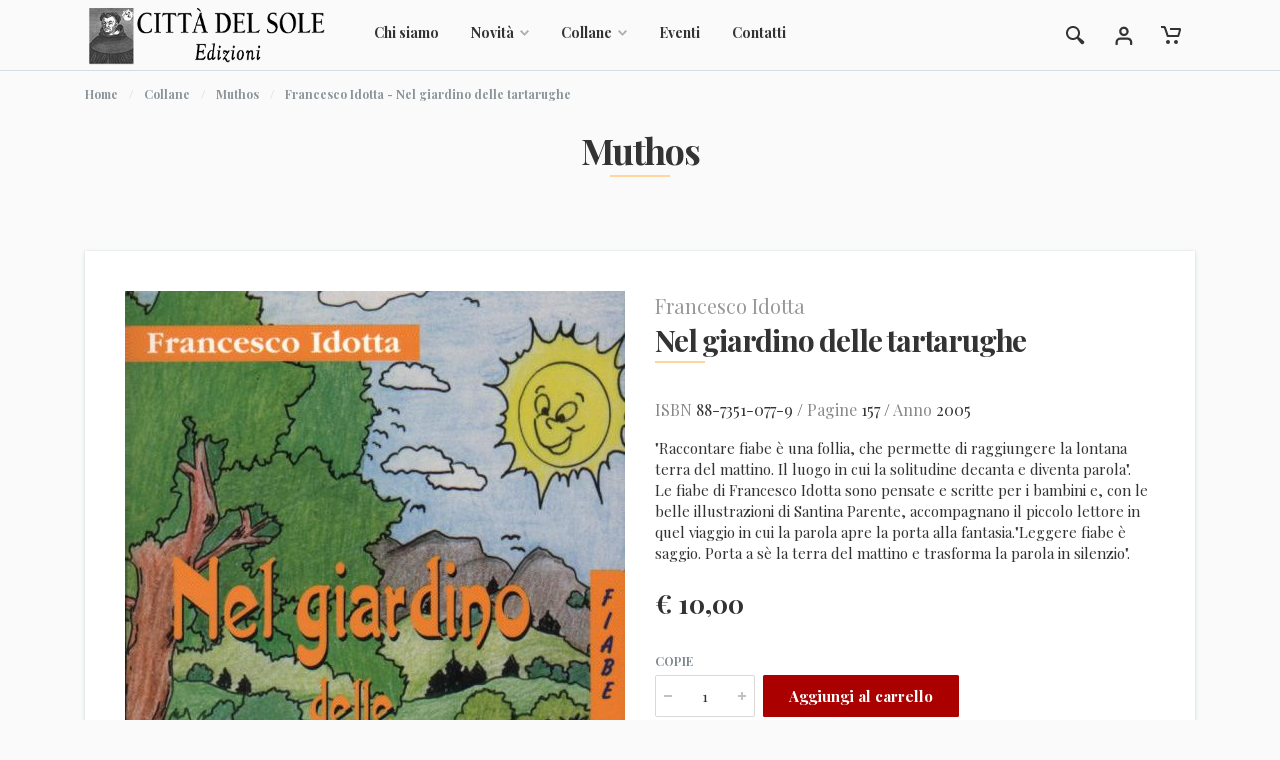

--- FILE ---
content_type: text/html; charset=UTF-8
request_url: https://cdse.it/libro/nel-giardino-delle-tartarughe/105
body_size: 12996
content:
<!DOCTYPE html>
<html lang="it" dir="ltr">

<head>
	<meta charset="UTF-8">
<meta name="viewport" content="width=device-width,initial-scale=1">
<title>Città Del Sole Edizioni - Francesco Idotta - Nel giardino delle tartarughe</title>
<base href="https://cdse.it/">
<link rel="icon" type="image/png" href="images/favicon.png">
<!-- fonts -->
<link rel="preconnect" href="https://fonts.googleapis.com">
<link rel="preconnect" href="https://fonts.gstatic.com" crossorigin>
<link href="https://fonts.googleapis.com/css2?family=Playfair+Display:ital,wght@0,400;0,700;1,400&display=swap" rel="stylesheet">
<!-- css -->
<link rel="stylesheet" href="vendor/bootstrap/css/bootstrap.min.css">
<link rel="stylesheet" href="vendor/owl-carousel/assets/owl.carousel.min.css">
<link rel="stylesheet" href="vendor/photoswipe/photoswipe.css">
<link rel="stylesheet" href="vendor/photoswipe/default-skin/default-skin.css">
<link rel="stylesheet" href="css/style.css">
<link rel="stylesheet" href="css/sito.css?r=0.34463200 1768654502">
<!-- fontawesome -->
<link rel="stylesheet" href="vendor/fontawesome/css/all.min.css">

<!-- icone -->
<link rel="apple-touch-icon-precomposed" sizes="57x57" href="images/icone/apple-touch-icon-57x57.png" />
<link rel="apple-touch-icon-precomposed" sizes="114x114" href="images/icone/apple-touch-icon-114x114.png" />
<link rel="apple-touch-icon-precomposed" sizes="72x72" href="images/icone/apple-touch-icon-72x72.png" />
<link rel="apple-touch-icon-precomposed" sizes="144x144" href="images/icone/apple-touch-icon-144x144.png" />
<link rel="apple-touch-icon-precomposed" sizes="60x60" href="images/icone/apple-touch-icon-60x60.png" />
<link rel="apple-touch-icon-precomposed" sizes="120x120" href="images/icone/apple-touch-icon-120x120.png" />
<link rel="apple-touch-icon-precomposed" sizes="76x76" href="images/icone/apple-touch-icon-76x76.png" />
<link rel="apple-touch-icon-precomposed" sizes="152x152" href="images/icone/apple-touch-icon-152x152.png" />
<link rel="icon" type="image/png" href="images/icone/favicon-196x196.png" sizes="196x196" />
<link rel="icon" type="image/png" href="images/icone/favicon-96x96.png" sizes="96x96" />
<link rel="icon" type="image/png" href="images/icone/favicon-32x32.png" sizes="32x32" />
<link rel="icon" type="image/png" href="images/icone/favicon-16x16.png" sizes="16x16" />
<link rel="icon" type="image/png" href="images/icone/favicon-128.png" sizes="128x128" />
<meta name="application-name" content="Città del Sole edizioni"/>
<meta name="msapplication-TileColor" content="#FFFFFF" />
<meta name="msapplication-TileImage" content="images/icone/mstile-144x144.png" />
<meta name="msapplication-square70x70logo" content="images/icone/mstile-70x70.png" />
<meta name="msapplication-square150x150logo" content="images/icone/mstile-150x150.png" />
<meta name="msapplication-wide310x150logo" content="images/icone/mstile-310x150.png" />
<meta name="msapplication-square310x310logo" content="images/icone/mstile-310x310.png" />

<meta name="description" content="Città del Sole edizioni: scopri i libri, gli autori, il catalogo, le novità, gli approfondimenti, i romanzi, i saggi, gli eventi della casa editrice"/>

<meta property="og:title" content="Città del Sole edizioni - Francesco Idotta - Nel giardino delle tartarughe" />
<meta property="og:site_name" content="Città del Sole edizioni"/>
<meta property="og:url" content="https://www.cdse.it/libro/nel-giardino-delle-tartarughe/105" />
<meta property="og:description" content=""Raccontare fiabe è una follia, che permette di raggiungere la lontana terra del mattino. Il luogo in cui la solitudine decanta e diventa parola".&hellip;" />
<meta property="og:image" content="https://cdse.it/immagini/copertine/big/nel_giardino_delle_tartarugheidotta.jpg" />
<meta property="og:locale" content="it_IT" />	<meta property="og:type" content="book">
	<meta property="book:author" content="Francesco Idotta">
	<meta property="book:isbn" content="88-7351-077-9">
	<meta property="book:release_date" content="2005-00-01">
	</head>

<body>
	<div class="mobilemenu">
	<div class="mobilemenu__backdrop"></div>
	<div class="mobilemenu__container">
		<div class="mobilemenu__header">
			<div class="mobilemenu__title">
				Menu
			</div><button class="mobilemenu__close" type="button"><svg height="10px" width="10px">
			<use xlink:href="images/sprite.svg#cross-10"></use></svg></button>
		</div>
		<div class="mobilemenu__body">
			<ul class="mobilemenu__links mobilemenu__links--level--1" data-collapse="" data-collapse-open-class="mobilemenu__item--open">
				
				<li class="mobilemenu__item" data-collapse-item="">
					<a class="mobilemenu__link" href="index.php">Home</a>
				</li>
				
				<li class="mobilemenu__item mobilemenu__item--has-children" data-collapse-item="">
					<a class="mobilemenu__link" href="#">Collane</a> <button class="mobilemenu__arrow mobilemenu__expander" data-collapse-trigger="" type="button"><svg height="9px" width="6px">
					<use xlink:href="images/sprite.svg#arrow-left-6x9"></use></svg></button>
					<div class="mobilemenu__sub-links" data-collapse-content="">
						<ul class="mobilemenu__links mobilemenu__links--level--2">
														<li class="mobilemenu__item" data-collapse-item="">
								<a class="mobilemenu__link" href="libri.php?collana=57">Antropologia e violenza</a>
							</li>
														<li class="mobilemenu__item" data-collapse-item="">
								<a class="mobilemenu__link" href="libri.php?collana=74">Calabria letteraria</a>
							</li>
														<li class="mobilemenu__item" data-collapse-item="">
								<a class="mobilemenu__link" href="libri.php?collana=45">Cantieri poetici</a>
							</li>
														<li class="mobilemenu__item" data-collapse-item="">
								<a class="mobilemenu__link" href="libri.php?collana=9">I Tempi della Storia</a>
							</li>
														<li class="mobilemenu__item" data-collapse-item="">
								<a class="mobilemenu__link" href="libri.php?collana=17">La Bottega dell'Inutile</a>
							</li>
														<li class="mobilemenu__item" data-collapse-item="">
								<a class="mobilemenu__link" href="libri.php?collana=16">La vita narrata</a>
							</li>
														<li class="mobilemenu__item" data-collapse-item="">
								<a class="mobilemenu__link" href="libri.php?collana=38">Lo specchio scuro / Cinema controluce</a>
							</li>
														<li class="mobilemenu__item" data-collapse-item="">
								<a class="mobilemenu__link" href="libri.php?collana=18">Quaderni di Storia</a>
							</li>
														<li class="mobilemenu__item" data-collapse-item="">
								<a class="mobilemenu__link" href="libri.php?collana=65">Rivista Storica Calabrese</a>
							</li>
														<li class="mobilemenu__item" data-collapse-item="">
								<a class="mobilemenu__link" href="libri.php?collana=43">Tracce</a>
							</li>
													</ul>
					</div>
				</li>
				
				<li class="mobilemenu__item" data-collapse-item="">
					<a class="mobilemenu__link" href="chisiamo.php">Chi siamo</a>
				</li>
				
				<li class="mobilemenu__item" data-collapse-item="">
					<a class="mobilemenu__link" href="news.php">News / eventi</a>
				</li>
				
				<li class="mobilemenu__item" data-collapse-item="">
					<a class="mobilemenu__link" href="faq.php">Aiuto</a>
				</li>
				
				<li class="mobilemenu__item" data-collapse-item="">
					<a class="mobilemenu__link" href="contatti.php">Contatti</a>
				</li>
				
				<hr>
				
				<li class="mobilemenu__item mobilemenu__item--has-children" data-collapse-item="">
					<a class="mobilemenu__link" href="#">
						<svg class="indicator__icon" width="20px" height="20px" style="display: inline; height:16px; position:relative; top:-4px"><use xlink:href="images/sprite.svg#user-20"></use></svg>
						Il tuo account					</a> 
					<button class="mobilemenu__arrow mobilemenu__expander" data-collapse-trigger="" type="button">
						<svg height="9px" width="6px"><use xlink:href="images/sprite.svg#arrow-left-6x9"></use></svg>
					</button>
					<div class="mobilemenu__sub-links" data-collapse-content="">
						<ul class="mobilemenu__links mobilemenu__links--level--2">
										                	<li class="mobilemenu__item"><a class="mobilemenu__link" href="login">Accedi</a></li>
			                	<li class="mobilemenu__item"><a class="mobilemenu__link" href="account">Registrati</a></li>
			            							</ul>
					</div>
				</li>
				
								
			</ul>
		</div>
	</div>
</div><!-- mobilemenu / end -->	<!-- site -->
	<div class="site">
		
		<div class="site__container">
			
			<!-- site__header -->
<header class="site__header">
    <div class="header">
        <div class="header__body">
	        
            <div class="search">
                <form class="search__form" id="form-cerca" action="libri.php" method="get">
	                <input class="search__input" type="search" name="keyword" placeholder="Cerca per titolo o per autore..."> 
	                <button class="search__button" type="submit"><svg width="20px" height="20px"><use xlink:href="images/sprite.svg#search-20"></use></svg></button>
                    <button class="search__button search-trigger" type="button"><svg width="20px" height="20px"><use xlink:href="images/sprite.svg#cross-20"></use></svg></button>
                </form>
            </div>
            
            <button class="header__mobilemenu" type="button"><svg width="22px" height="16px"><use xlink:href="images/sprite.svg#menu"></use></svg></button>
            
            <a href="index.php" class="header__logo"><img src="images/logo.png" alt="Città del Sole edizioni"></a>
            
            <nav class="header__nav main-nav">
    <ul class="main-nav__list">
        
        <li class="main-nav__item"><a class="main-nav__link" href="chisiamo">Chi siamo</a></li>
        
        <li class="main-nav__item"><a class="main-nav__link" href="">Novità <svg class="main-nav__link-arrow" width="9px" height="6px"><use xlink:href="images/sprite.svg#arrow-down-9x6"></use></svg></a>
            <div class="main-nav__sub-megamenu">
                <!-- megamenu -->
                <div class="megamenu">
                    <div class="row">
                        
                                                <div class="col-2">
                            <ul class="megamenu__links megamenu__links--root">
                                <li>
                                	<a href="libri/?collana=9">I Tempi della Storia</a>
                                    <ul class="megamenu__links megamenu__links--sub">
	                                                                            <li><a href="libro/anno-cento-e-f/1382">Anno Cento E.F.?</a></li>
                                                                                <li><a href="libro/intervista-a-tommaso-campanella/1297">Intervista a Tommaso Campanella</a></li>
                                                                                <li><a href="libro/la-guerra-dei-6-giorni-non-termino-con-mio-padre/1281">La Guerra dei 6 Giorni non terminò con mio padre</a></li>
                                                                                <li><a href="libro/cinquanta-lettere-a-mario-la-cava/1177">Cinquanta lettere a Mario La Cava</a></li>
                                                                            </ul>
                                </li>
                                                                <li>
                                	<a href="libri/?collana=16">La vita narrata</a>
                                    <ul class="megamenu__links megamenu__links--sub">
	                                                                            <li><a href="libro/la-bambina-che-danzava-con-il-vento/1573">La bambina che danzava con il vento</a></li>
                                                                                <li><a href="libro/lucida-passione/1572">Lucida passione</a></li>
                                                                                <li><a href="libro/il-domatore-delle-onde/1571">Il domatore delle onde</a></li>
                                                                                <li><a href="libro/sole-mare-e-alala/1566">Sole, mare e... Alalà</a></li>
                                                                            </ul>
                                </li>
                            </ul>
                        </div>
                                                <div class="col-2">
                            <ul class="megamenu__links megamenu__links--root">
                                <li>
                                	<a href="libri/?collana=17">La Bottega dell'Inutile</a>
                                    <ul class="megamenu__links megamenu__links--sub">
	                                                                            <li><a href="libro/sono-morto-ma-non-lo-sapevo/1516">Sono morto ma non lo sapevo</a></li>
                                                                                <li><a href="libro/ottomani-sullo-stretto/1425">Ottomani sullo Stretto</a></li>
                                                                                <li><a href="libro/lo-spirito-e-un-osso/1381">Lo spirito è un osso</a></li>
                                                                                <li><a href="libro/la-citta-straniera/1365">La città straniera</a></li>
                                                                            </ul>
                                </li>
                                                                <li>
                                	<a href="libri/?collana=18">Quaderni di Storia</a>
                                    <ul class="megamenu__links megamenu__links--sub">
	                                                                            <li><a href="libro/garibaldi-e-garibaldini/1549">Garibaldi e Garibaldini</a></li>
                                                                                <li><a href="libro/la-repubblica-rossa-di-caulonia/1544">La Repubblica Rossa di Caulonia</a></li>
                                                                                <li><a href="libro/i-cinque-martiri-di-gerace/1512">I cinque Martiri di Gerace</a></li>
                                                                                <li><a href="libro/la-schiena-dritta/1400">La schiena dritta</a></li>
                                                                            </ul>
                                </li>
                            </ul>
                        </div>
                                                <div class="col-2">
                            <ul class="megamenu__links megamenu__links--root">
                                <li>
                                	<a href="libri/?collana=38">Lo specchio scuro / Cinema controluce</a>
                                    <ul class="megamenu__links megamenu__links--sub">
	                                                                            <li><a href="libro/la-narrazione-per-immagini-in-rete/1371">La narrazione per immagini in rete</a></li>
                                                                                <li><a href="libro/il-mattone-sudato/1366">Il mattone sudato</a></li>
                                                                                <li><a href="libro/terre-promosse/1228">Terre promosse</a></li>
                                                                                <li><a href="libro/buffy-non-deve-morire/1222">Buffy non deve morire</a></li>
                                                                            </ul>
                                </li>
                                                                <li>
                                	<a href="libri/?collana=43">Tracce</a>
                                    <ul class="megamenu__links megamenu__links--sub">
	                                                                            <li><a href="libro/la-repubblica-e-i-suoi-pilastri-politica-societa-e-potere-nell-era-digitale/1561">La Repubblica e i suoi pilastri: politica, società e potere nell'era digitale</a></li>
                                                                                <li><a href="libro/roberto-lucifero-d-aprigliano/1559">Roberto Lucifero d'Aprigliano</a></li>
                                                                                <li><a href="libro/dell-irragionevole-ragione/1558">Dell'irragionevole ragione</a></li>
                                                                                <li><a href="libro/occidente/1555">Occidente</a></li>
                                                                            </ul>
                                </li>
                            </ul>
                        </div>
                                                <div class="col-2">
                            <ul class="megamenu__links megamenu__links--root">
                                <li>
                                	<a href="libri/?collana=45">Cantieri poetici</a>
                                    <ul class="megamenu__links megamenu__links--sub">
	                                                                            <li><a href="libro/canzuni-vecchi-canzuni-novi-canzuni-spirduti/1565">Canzuni vecchi Canzuni novi Canzuni spirduti</a></li>
                                                                                <li><a href="libro/spazio-e-memoria/1564">Spazio e memoria</a></li>
                                                                                <li><a href="libro/il-viaggio-dell-eroe/1562">Il viaggio dell'Eroe</a></li>
                                                                                <li><a href="libro/di-gran-cuore/1552">Di gran cuore</a></li>
                                                                            </ul>
                                </li>
                                                                <li>
                                	<a href="libri/?collana=57">Antropologia e violenza</a>
                                    <ul class="megamenu__links megamenu__links--sub">
	                                                                            <li><a href="libro/potere-verita-violenza/1023">Potere Verità Violenza</a></li>
                                                                                <li><a href="libro/potere-verita-violenza/800">Potere Verità Violenza</a></li>
                                                                                <li><a href="libro/i-ragazzi-di-von-gloeden/652">I ragazzi di von Gloeden</a></li>
                                                                                <li><a href="libro/quale-sud-itinerari-possibili/583">Quale Sud? Itinerari possibili</a></li>
                                                                            </ul>
                                </li>
                            </ul>
                        </div>
                                                
                        
                        <div class="col-4">
	                        <div class="row">
		                        		                        <div class="col-6"><a href="libro/fiabe-da-matti/1577"><img src="immagini/copertine/big/fiabe_da_mattiidotta.jpg" style="width:100%" alt="Fiabe da matti"></a></div>
		                        		                        <div class="col-6"><a href="libro/casa-valpatri/1576"><img src="immagini/copertine/big/casa_valpatricrucitti.jpg" style="width:100%" alt="Casa Valpatri"></a></div>
		                        		                        <div class="col-6"><a href="libro/seppellitemi-qui/1575"><img src="immagini/copertine/big/seppellitemi_quileonetti.jpg" style="width:100%" alt="Seppellitemi qui!"></a></div>
		                        		                        <div class="col-6"><a href="libro/qui-radio-talpa/1574"><img src="immagini/copertine/big/qui_radio_talpacirillo.jpg" style="width:100%" alt="Qui Radio Talpa"></a></div>
		                        	                        </div>
	                    </div>
	                    
                    </div>
                </div>
                <!-- megamenu / end -->
            </div>
        </li>
        
        <li class="main-nav__item main-nav__item--with--menu">
        	<a class="main-nav__link" href="#">Collane <svg class="main-nav__link-arrow" width="9px" height="6px"><use xlink:href="images/sprite.svg#arrow-down-9x6"></use></svg></a>
            <div class="main-nav__sub-menu">
                <ul class="menu">
	                                    <li class="menu__item"><a class="menu__link" href="libri/?collana=57">Antropologia e violenza</a></li>
                                        <li class="menu__item"><a class="menu__link" href="libri/?collana=74">Calabria letteraria</a></li>
                                        <li class="menu__item"><a class="menu__link" href="libri/?collana=45">Cantieri poetici</a></li>
                                        <li class="menu__item"><a class="menu__link" href="libri/?collana=9">I Tempi della Storia</a></li>
                                        <li class="menu__item"><a class="menu__link" href="libri/?collana=17">La Bottega dell'Inutile</a></li>
                                        <li class="menu__item"><a class="menu__link" href="libri/?collana=16">La vita narrata</a></li>
                                        <li class="menu__item"><a class="menu__link" href="libri/?collana=38">Lo specchio scuro / Cinema controluce</a></li>
                                        <li class="menu__item"><a class="menu__link" href="libri/?collana=18">Quaderni di Storia</a></li>
                                        <li class="menu__item"><a class="menu__link" href="libri/?collana=65">Rivista Storica Calabrese</a></li>
                                        <li class="menu__item"><a class="menu__link" href="libri/?collana=43">Tracce</a></li>
                                    </ul>
            </div>
        </li>
        
        <li class="main-nav__item"><a class="main-nav__link" href="news">Eventi</a></li>
               
		        
        <li class="main-nav__item"><a class="main-nav__link" href="contatti">Contatti</a></li>
    
    </ul>
</nav>            
            <div class="header__spring"></div>
            
            <div class="header__indicator">
	            <button type="button" class="header__indicator-button indicator search-trigger">
	            	<span class="indicator__area">
	            		<svg class="indicator__icon" width="20px" height="20px"><use xlink:href="images/sprite.svg#search-20"></use></svg>
	            	</span>
	            </button>
	        </div>
	        
	        <div class="header__indicator d-none d-sm-block" data-dropdown-trigger="click">
    
			    <a href="#" class="header__indicator-button indicator">
			        <span class="indicator__area">
			        	<svg class="indicator__icon" width="20px" height="20px"><use xlink:href="images/sprite.svg#user-20"></use></svg>
					</span>
				</a>
				
			    <div class="header__indicator-dropdown">
				    <ul class="menu menu--layout--topbar">
						                    	<li class="menu__item"><a class="menu__link" href="login">Accedi</a></li>
                    	<li class="menu__item"><a class="menu__link" href="account">Registrati</a></li>
                    						</ul>
			    </div>
	        </div>
	         
			<div class="header__indicator" data-dropdown-trigger="click" id="minicarrello">
    
    <a href="carrello" class="header__indicator-button indicator">
        <span class="indicator__area">
                	
        <svg class="indicator__icon" width="20px" height="20px"><use xlink:href="images/sprite.svg#cart-20"></use></svg>
		</span>
	</a>

    <div class="header__indicator-dropdown">
        <div class="dropcart">
	        
	        	        	<p class="p-5 text-center">Il tuo carrello è vuoto.</p>
	        			
        </div>
	</div>
</div>	        
		</div>
	</div>
</header>
<!-- site__header / end -->			
			<!-- site__body -->
			<div class="site__body">
				
				<!-- page -->
				<div class="page">
  
					<!-- page__header -->
					<div class="page__header">
						<div class="container">
							<div class="row">
								<div class="col">
						   
									<ol class="page__header-breadcrumbs breadcrumb">
										<li class="breadcrumb-item"><a href="home">Home</a></li>
										<li class="breadcrumb-item"><a href="#">Collane</a></li>
										<li class="breadcrumb-item"><a href="libri/?collana=23">Muthos</a></li>
										<li class="breadcrumb-item active" aria-current="page">Francesco Idotta - Nel giardino delle tartarughe</li>
									</ol>
									
									<h1 class="page__header-title decor-header decor-header--align--center">Muthos</h1>
							
								</div>
							</div>
						</div>
					</div>
					<!-- page__header / end -->
					
					<!-- page__body -->
					<div class="page__body">
						<!-- block -->
						<div class="block">
							<div class="product container">
								<div class="card product__info">
									<div class="product__gallery">
										<div class="product-gallery">
											<div class="product-gallery__featured">
												<div class="owl-carousel" id="product-image">
													<a href="immagini/copertine/big/nel_giardino_delle_tartarugheidotta.jpg" target="_blank">
														<img src="immagini/copertine/big/nel_giardino_delle_tartarugheidotta.jpg" alt="Nel giardino delle tartarughe">
													</a>
												</div>
											</div>
											<div class="product-gallery__carousel">
												<div class="owl-carousel" id="product-carousel">
													<a href="" class="product-gallery__carousel-item">
														<img src="immagini/copertine/small/nel_giardino_delle_tartarugheidotta.jpg" alt="Nel giardino delle tartarughe">
													</a>
												</div>
											</div>
										</div>
									</div>
									<div class="product__details">
										<div class="product__categories-sku">
											<div class="product__categories">
																										<a href="libri/?autore=9" style="font-size:20px">Francesco Idotta</a>
																																							</div>
										</div>
										<div class="product__name">
											<h2 class="decor-header">Nel giardino delle tartarughe</h2>
										</div>
										
										<p class="dati-libro"><span>ISBN</span> 88-7351-077-9 / <span>Pagine</span> 157 / <span>Anno</span> 2005</p>
										
										<div class="product__description">"Raccontare fiabe è una follia, che permette di raggiungere la lontana terra del mattino. Il luogo in cui la solitudine decanta e diventa parola".<br />
Le fiabe di Francesco Idotta sono pensate e scritte per i bambini e, con le belle illustrazioni di Santina Parente, accompagnano il piccolo lettore in quel viaggio in cui la parola apre la porta alla fantasia."Leggere fiabe è saggio. Porta a sè la terra del mattino e trasforma la parola in silenzio".</div>

										
										<div class="product__price">
											<span class="product__price">€ 10,00</span>
										</div>
										
										<form class="product__options" id="form-libro">

											<div class="form-group">
												
																									<label class="product__option-label">Copie</label>
													<div class="product__actions">
													
														<div class="product__actions-item">
															<div class="form-control-number product__quantity">
																<input class="form-control form-control-lg form-control-number__input" type="number" min="1" value="1" name="quantita">
																<div class="form-control-number__add"></div>
																<div class="form-control-number__sub"></div>
															</div>
														</div>
														
														<div class="product__actions-item">
															<button class="btn btn-primary btn-lg">Aggiungi al carrello</button>
														</div>
													
														<input type="hidden" name="azione" value="aggiungi">
														<input type="hidden" name="id" value="105">
													</div>
												
																									
												</div>
											</div>
										</form>
										
										<div class="product__share-links share-links">
											
											<div class="addthis_inline_share_toolbox"></div>
											
										</div>
										
									</div>
								</div>
								<div class="card product__tabs tabs tabs--product">
									<div class="tabs__list">
																					<a href="#tab-autore9" class="tabs__tab">Francesco Idotta</a>
																			</div>
																			<div class="tabs__tab-content tabs__tab-content--active" id="tab-autore9">
											<div class="product__tab-description">
												<div class="typography">
													Francesco Idotta è scrittore e insegna Filosofia e Storia nei Licei; già docente di Filosofia nel Corso di A.F.D. e di Lingua Italiana presso l’Università per Stranieri “Dante Alighieri” di Reggio Calabria; PhD in Filologia presso l’Università Statale di Madrid.<br />
Tra le sue pubblicazioni: “Nella terra di Nessuno. Carteggio dall’ignoto sulle Sinfonie di Gustav Mahle”r (con Andrea Francesco Calabrese) (2023); “Lo chiederò a Neil Young” (2022) romanzo vincitore del premio Fortuna; “Alvaro e Belmoro nel dedalo tantalico. Una lettura surrealista”. (Con Maria Grazia Sfameni) (2019); “Allegria” (2019); “Cercami quando finirà l’inverno” (2018); “Ovunque è un Altrove. Vagabondaggi e viaggi” (2017); “Educare per Crescere. Il viaggio del Camaleonte” (con Eva Gerace) (2015); “Il desiderio del Camaleonte” (2013); “La lingua dell’Altro. Il problema del dialetto nell’apprendimento scolastico” (2011); “Rotte Mediterranee. Dal mare sopraggiunge l’Altro, messaggero di novità” (2009); “Abadir ”– poesie (2006). Ha curato la traduzione dallo spagnolo delle liriche del poeta basco Jabier Delgado, raccolte nel volume “Lasciami cadere” (2016) vincitore del Premio Farina per la traduzione.<br />
Ha scritto numerosi articoli per riviste italiane e straniere sull’emigrazione dei bambini italiani negli Stati Uniti tra Otto e Novecento e sulla letteratura italo-americana, temi sui quali ha condotto una ricerca pluriennale presso l’università statale di Madrid. Collabora con varie riviste tra le quali “Leggere Tutti” e “Articoli liberi”.<br />
Cura il blog “La bottega del tentativo” http://labottegadeltentativo.blogspot.com													<br><br>
													<a href="libri/?autore=9" class="btn btn-primary btn-lg">Libri di Francesco Idotta</a>
												</div>
											</div>
										</div>
																		
								</div>
							</div>
						</div>
						<!-- block / end -->
						<!-- block-products-carousel -->
						<div class="block block-products-carousel">
							<div class="container">
								<div class="block__title">
									<h2 class="decor-header decor-header--align--center">Dello stesso autore</h2>
								</div>
								<div class="block-products-carousel__slider slider slider--with-arrows">
									<div class="owl-carousel">
										
										
																					<div class="product-card product-card--layout--grid">
												
												<div class="product-card__image">
													<a href="libro/hermann-hesse/7">
														<img src="immagini/copertine/big/hermann_hesseidotta.jpg" alt="Hermann Hesse">
													</a>
												</div>
												
												<div class="product-card__info">
													
													<div class="product-card__category">
														<a href="libri/?autore=">Francesco Idotta</a>
													</div>
													
													<div class="product-card__name">
														<a href="libro/hermann-hesse/7">Hermann Hesse</a>
													</div>
													
													<div class="product-card__description"></div>
													<div class="product-card__prices-list">
														<div class="product-card__price">€ 10,00</div>
													</div>
													<div class="product-card__buttons">
														<div class="product-card__buttons-list">
																															<a href="carrello/?azione=aggiungi&id=7" class="btn btn-primary product-card__addtocart">Aggiungi al carrello</a>
																													</div>
													</div>
												</div>
											</div>
																					<div class="product-card product-card--layout--grid">
												
												<div class="product-card__image">
													<a href="libro/la-saga-di-fioravanti/79">
														<img src="immagini/copertine/big/la_saga_di_fioravantiidotta.jpg" alt="La saga di Fioravanti">
													</a>
												</div>
												
												<div class="product-card__info">
													
													<div class="product-card__category">
														<a href="libri/?autore=">Francesco Idotta</a>
													</div>
													
													<div class="product-card__name">
														<a href="libro/la-saga-di-fioravanti/79">La saga di Fioravanti</a>
													</div>
													
													<div class="product-card__description"></div>
													<div class="product-card__prices-list">
														<div class="product-card__price">€ 12,00</div>
													</div>
													<div class="product-card__buttons">
														<div class="product-card__buttons-list">
																															<a href="carrello/?azione=aggiungi&id=79" class="btn btn-primary product-card__addtocart">Aggiungi al carrello</a>
																													</div>
													</div>
												</div>
											</div>
																					<div class="product-card product-card--layout--grid">
												
												<div class="product-card__image">
													<a href="libro/il-luogo-dei-luoghi/134">
														<img src="immagini/copertine/big/il_luogo_dei_luoghiidotta.jpg" alt="Il Luogo dei luoghi">
													</a>
												</div>
												
												<div class="product-card__info">
													
													<div class="product-card__category">
														<a href="libri/?autore=">Francesco Idotta</a>
													</div>
													
													<div class="product-card__name">
														<a href="libro/il-luogo-dei-luoghi/134">Il Luogo dei luoghi</a>
													</div>
													
													<div class="product-card__description"></div>
													<div class="product-card__prices-list">
														<div class="product-card__price">€ 9,00</div>
													</div>
													<div class="product-card__buttons">
														<div class="product-card__buttons-list">
																															<a href="carrello/?azione=aggiungi&id=134" class="btn btn-primary product-card__addtocart">Aggiungi al carrello</a>
																													</div>
													</div>
												</div>
											</div>
																					<div class="product-card product-card--layout--grid">
												
												<div class="product-card__image">
													<a href="libro/rotte-mediterranee/296">
														<img src="immagini/copertine/big/rotte_mediterraneeidotta.jpg" alt="Rotte Mediterranee">
													</a>
												</div>
												
												<div class="product-card__info">
													
													<div class="product-card__category">
														<a href="libri/?autore=">Francesco Idotta</a>
													</div>
													
													<div class="product-card__name">
														<a href="libro/rotte-mediterranee/296">Rotte Mediterranee</a>
													</div>
													
													<div class="product-card__description"></div>
													<div class="product-card__prices-list">
														<div class="product-card__price">€ 10,00</div>
													</div>
													<div class="product-card__buttons">
														<div class="product-card__buttons-list">
																															<a href="carrello/?azione=aggiungi&id=296" class="btn btn-primary product-card__addtocart">Aggiungi al carrello</a>
																													</div>
													</div>
												</div>
											</div>
																					<div class="product-card product-card--layout--grid">
												
												<div class="product-card__image">
													<a href="libro/la-lingua-dell-altro/539">
														<img src="immagini/copertine/big/la_lingua_dellaltroidotta.jpg" alt="La lingua dell'Altro">
													</a>
												</div>
												
												<div class="product-card__info">
													
													<div class="product-card__category">
														<a href="libri/?autore=">Francesco Idotta</a>
													</div>
													
													<div class="product-card__name">
														<a href="libro/la-lingua-dell-altro/539">La lingua dell'Altro</a>
													</div>
													
													<div class="product-card__description"></div>
													<div class="product-card__prices-list">
														<div class="product-card__price">€ 14,00</div>
													</div>
													<div class="product-card__buttons">
														<div class="product-card__buttons-list">
																															<a href="carrello/?azione=aggiungi&id=539" class="btn btn-primary product-card__addtocart">Aggiungi al carrello</a>
																													</div>
													</div>
												</div>
											</div>
																					<div class="product-card product-card--layout--grid">
												
												<div class="product-card__image">
													<a href="libro/il-desiderio-del-camaleonte/750">
														<img src="immagini/copertine/big/il_desiderio_del_camaleonteidotta.jpg" alt="Il desiderio del Camaleonte">
													</a>
												</div>
												
												<div class="product-card__info">
													
													<div class="product-card__category">
														<a href="libri/?autore=">Francesco Idotta</a>
													</div>
													
													<div class="product-card__name">
														<a href="libro/il-desiderio-del-camaleonte/750">Il desiderio del Camaleonte</a>
													</div>
													
													<div class="product-card__description"></div>
													<div class="product-card__prices-list">
														<div class="product-card__price">€ 10,00</div>
													</div>
													<div class="product-card__buttons">
														<div class="product-card__buttons-list">
																															<a href="#" class="btn btn-secondary product-card__addtocart">Non disponibile</a>
																													</div>
													</div>
												</div>
											</div>
																					<div class="product-card product-card--layout--grid">
												
												<div class="product-card__image">
													<a href="libro/educare-per-crescere/903">
														<img src="immagini/copertine/big/educare_per_cresceregeraceidotta.jpg" alt="Educare per Crescere">
													</a>
												</div>
												
												<div class="product-card__info">
													
													<div class="product-card__category">
														<a href="libri/?autore=">Francesco Idotta, Eva Gerace</a>
													</div>
													
													<div class="product-card__name">
														<a href="libro/educare-per-crescere/903">Educare per Crescere</a>
													</div>
													
													<div class="product-card__description"></div>
													<div class="product-card__prices-list">
														<div class="product-card__price">€ 14,00</div>
													</div>
													<div class="product-card__buttons">
														<div class="product-card__buttons-list">
																															<a href="carrello/?azione=aggiungi&id=903" class="btn btn-primary product-card__addtocart">Aggiungi al carrello</a>
																													</div>
													</div>
												</div>
											</div>
																					<div class="product-card product-card--layout--grid">
												
												<div class="product-card__image">
													<a href="libro/ovunque-e-un-altrove/1069">
														<img src="immagini/copertine/big/ovunque_e_un_altroveidotta.jpg" alt="Ovunque è un altrove">
													</a>
												</div>
												
												<div class="product-card__info">
													
													<div class="product-card__category">
														<a href="libri/?autore=">Francesco Idotta</a>
													</div>
													
													<div class="product-card__name">
														<a href="libro/ovunque-e-un-altrove/1069">Ovunque è un altrove</a>
													</div>
													
													<div class="product-card__description"></div>
													<div class="product-card__prices-list">
														<div class="product-card__price">€ 10,00</div>
													</div>
													<div class="product-card__buttons">
														<div class="product-card__buttons-list">
																															<a href="carrello/?azione=aggiungi&id=1069" class="btn btn-primary product-card__addtocart">Aggiungi al carrello</a>
																													</div>
													</div>
												</div>
											</div>
																					<div class="product-card product-card--layout--grid">
												
												<div class="product-card__image">
													<a href="libro/cercami-quando-finira-l-inverno/1138">
														<img src="immagini/copertine/big/cercami_quando_finira_linvernoidotta.jpg" alt="Cercami quando finirà l'inverno">
													</a>
												</div>
												
												<div class="product-card__info">
													
													<div class="product-card__category">
														<a href="libri/?autore=">Francesco Idotta</a>
													</div>
													
													<div class="product-card__name">
														<a href="libro/cercami-quando-finira-l-inverno/1138">Cercami quando finirà l'inverno</a>
													</div>
													
													<div class="product-card__description"></div>
													<div class="product-card__prices-list">
														<div class="product-card__price">€ 10,00</div>
													</div>
													<div class="product-card__buttons">
														<div class="product-card__buttons-list">
																															<a href="carrello/?azione=aggiungi&id=1138" class="btn btn-primary product-card__addtocart">Aggiungi al carrello</a>
																													</div>
													</div>
												</div>
											</div>
																					<div class="product-card product-card--layout--grid">
												
												<div class="product-card__image">
													<a href="libro/allegria/1168">
														<img src="immagini/copertine/big/allegriaidotta.jpg" alt="Allegria">
													</a>
												</div>
												
												<div class="product-card__info">
													
													<div class="product-card__category">
														<a href="libri/?autore=">Francesco Idotta</a>
													</div>
													
													<div class="product-card__name">
														<a href="libro/allegria/1168">Allegria</a>
													</div>
													
													<div class="product-card__description"></div>
													<div class="product-card__prices-list">
														<div class="product-card__price">€ 5,00</div>
													</div>
													<div class="product-card__buttons">
														<div class="product-card__buttons-list">
																															<a href="carrello/?azione=aggiungi&id=1168" class="btn btn-primary product-card__addtocart">Aggiungi al carrello</a>
																													</div>
													</div>
												</div>
											</div>
																					<div class="product-card product-card--layout--grid">
												
												<div class="product-card__image">
													<a href="libro/alvaro-e-belmoro-nel-dedalo-tantalico/1205">
														<img src="immagini/copertine/big/alvaro_e_belmoro_nel_dendalo_tantalicoidottasfameni.jpg" alt="Alvaro e Belmoro nel dedalo tantalico">
													</a>
												</div>
												
												<div class="product-card__info">
													
													<div class="product-card__category">
														<a href="libri/?autore=">Francesco Idotta, Maria Grazia Sfameni</a>
													</div>
													
													<div class="product-card__name">
														<a href="libro/alvaro-e-belmoro-nel-dedalo-tantalico/1205">Alvaro e Belmoro nel dedalo tantalico</a>
													</div>
													
													<div class="product-card__description"></div>
													<div class="product-card__prices-list">
														<div class="product-card__price">€ 10,00</div>
													</div>
													<div class="product-card__buttons">
														<div class="product-card__buttons-list">
																															<a href="carrello/?azione=aggiungi&id=1205" class="btn btn-primary product-card__addtocart">Aggiungi al carrello</a>
																													</div>
													</div>
												</div>
											</div>
																					<div class="product-card product-card--layout--grid">
												
												<div class="product-card__image">
													<a href="libro/lo-chiedero-a-neil-young/1292">
														<img src="immagini/copertine/big/lo_chiedero_a_neil_youngidotta.jpg" alt="Lo chiederò a Neil Young">
													</a>
												</div>
												
												<div class="product-card__info">
													
													<div class="product-card__category">
														<a href="libri/?autore=">Francesco Idotta</a>
													</div>
													
													<div class="product-card__name">
														<a href="libro/lo-chiedero-a-neil-young/1292">Lo chiederò a Neil Young</a>
													</div>
													
													<div class="product-card__description"></div>
													<div class="product-card__prices-list">
														<div class="product-card__price">€ 15,00</div>
													</div>
													<div class="product-card__buttons">
														<div class="product-card__buttons-list">
																															<a href="carrello/?azione=aggiungi&id=1292" class="btn btn-primary product-card__addtocart">Aggiungi al carrello</a>
																													</div>
													</div>
												</div>
											</div>
																					<div class="product-card product-card--layout--grid">
												
												<div class="product-card__image">
													<a href="libro/la-strategia-del-cervo/1458">
														<img src="immagini/copertine/big/la_strategia_del_cervoidotta.jpg" alt="La strategia del cervo">
													</a>
												</div>
												
												<div class="product-card__info">
													
													<div class="product-card__category">
														<a href="libri/?autore=">Francesco Idotta</a>
													</div>
													
													<div class="product-card__name">
														<a href="libro/la-strategia-del-cervo/1458">La strategia del cervo</a>
													</div>
													
													<div class="product-card__description"></div>
													<div class="product-card__prices-list">
														<div class="product-card__price">€ 16,00</div>
													</div>
													<div class="product-card__buttons">
														<div class="product-card__buttons-list">
																															<a href="carrello/?azione=aggiungi&id=1458" class="btn btn-primary product-card__addtocart">Aggiungi al carrello</a>
																													</div>
													</div>
												</div>
											</div>
																					<div class="product-card product-card--layout--grid">
												
												<div class="product-card__image">
													<a href="libro/volando-s-impara/1525">
														<img src="immagini/copertine/big/volando_simparaidotta.jpg" alt="Volando s'impara">
													</a>
												</div>
												
												<div class="product-card__info">
													
													<div class="product-card__category">
														<a href="libri/?autore=">Francesco Idotta</a>
													</div>
													
													<div class="product-card__name">
														<a href="libro/volando-s-impara/1525">Volando s'impara</a>
													</div>
													
													<div class="product-card__description"></div>
													<div class="product-card__prices-list">
														<div class="product-card__price">€ 15,00</div>
													</div>
													<div class="product-card__buttons">
														<div class="product-card__buttons-list">
																															<a href="carrello/?azione=aggiungi&id=1525" class="btn btn-primary product-card__addtocart">Aggiungi al carrello</a>
																													</div>
													</div>
												</div>
											</div>
																					<div class="product-card product-card--layout--grid">
												
												<div class="product-card__image">
													<a href="libro/fiabe-da-matti/1577">
														<img src="immagini/copertine/big/fiabe_da_mattiidotta.jpg" alt="Fiabe da matti">
													</a>
												</div>
												
												<div class="product-card__info">
													
													<div class="product-card__category">
														<a href="libri/?autore=">Francesco Idotta</a>
													</div>
													
													<div class="product-card__name">
														<a href="libro/fiabe-da-matti/1577">Fiabe da matti</a>
													</div>
													
													<div class="product-card__description"></div>
													<div class="product-card__prices-list">
														<div class="product-card__price">€ 6,99</div>
													</div>
													<div class="product-card__buttons">
														<div class="product-card__buttons-list">
																															<a href="carrello/?azione=aggiungi&id=1577" class="btn btn-primary product-card__addtocart">Aggiungi al carrello</a>
																													</div>
													</div>
												</div>
											</div>
																				
									</div>
								</div>
							</div>
						</div>
						<!-- block-products-carousel / end -->
					</div>
					<!-- page__body / end -->
				
				</div>
				<!-- page / end -->
			
			</div>
			<!-- site__body / end -->
		
			<!-- site__footer -->
<footer class="site__footer">
    <div class="footer">
        <div class="container">
            <div class="row">
                <div class="col">
                    <div class="footer__widgets">
                        <div class="row justify-content-between">
                           
                            <div class="col-12 col-lg-5 col-sm-6 footer__aboutus">
                                <div class="footer-aboutus">
                                    <div class="footer-aboutus__title">
                                        <h4 class="footer-aboutus__header decor-header"><img src="images/logo.png" alt="Città del Sole edizioni"></h4>
                                    </div>
                                    <div class="footer-aboutus__text">&laquo;Io nacqui a debellar tre mali estremi: tirannide, sofismi, ipocrisia&raquo; - <i>Tommaso Campanella</i></div>
                                    <ul class="footer-aboutus__contacts">
                                        <li class="footer-aboutus__contacts-item">© CITTÀ DEL SOLE Edizioni ®</li>
                                        <li class="footer-aboutus__contacts-item">Editore delegato: Ideocoop Media Services Soc. Coop. Sociale</li>
                                        <li class="footer-aboutus__contacts-item">Via dei Filippini n. 23/25 - 89125 Reggio Calabria</li>
                                        <li class="footer-aboutus__contacts-item">P.I. <span>03388410791</span></li>
                                        <li class="footer-aboutus__contacts-item">Cellulare <span>349.8141463</span> / Fax <span>0965.1812040</span></li>
                                        <li class="footer-aboutus__contacts-item">Codice univoco: <span>M5UXCR1</span></li>
                                        <li class="footer-aboutus__contacts-item">PEC: <a href="mailto:ideocoop@pec.it">ideocoop@pec.it</span></li>
                                    </ul>
                                </div>
                            </div>
                            
                            <div class="col-12 col-lg-1 col-sm-6 col-md-3">
                               
                            </div>
                            
                            <div class="col-12 col-lg-2 col-sm-6 col-md-3">
                                <div class="footer-links" data-collapse data-collapse-open-class="footer-links--open" data-collapse-item>
                                    <div class="footer-links__title">
                                        <h4 class="footer-links__header" data-collapse-trigger>Links <svg class="footer-links__header-arrow" width="9px" height="6px"><use xlink:href="images/sprite.svg#arrow-down-9x6"></use></svg></h4>
                                    </div>
                                    <div class="footer-links__content" data-collapse-content>
                                        <ul class="footer-links__list">
                                            <li class="footer-links__item"><a href="home" class="footer-links__link">Home page</a></li>
                                            <li class="footer-links__item"><a href="chisiamo" class="footer-links__link">Chi siamo</a></li>
                                            <li class="footer-links__item"><a href="news" class="footer-links__link">News/Eventi</a></li>
                                            <li class="footer-links__item"><a href="faq" class="footer-links__link">Aiuto</a></li>
                                            <li class="footer-links__item"><a href="contatti" class="footer-links__link">Contattaci</a></li>
                                            <li class="footer-links__item"><a href="pubblicare" class="footer-links__link">Pubblicare con noi</a></li>
                                        </ul>
                                    </div>
                                </div>
                            </div>
                            
                            <div class="col-12 col-lg-4 footer__followus">
                                
                                <div class="footer-followus">
                                    
                                    <div class="footer-followus__title">
                                        <h4 class="footer-followus__header">Newsletter</h4>
                                    </div>
                                    
                                    <div class="footer-followus__text">Inserisci la tua email per iscriverti alla nostra newsletter</div>
                                    
                                    <form class="footer-followus__subscribe-form" id="iscrizione-newsletter">
	                                    <input type="email" name="email" id="newsletter-email" class="form-control form-control--footer" placeholder="Indirizzo email"> 
	                                    <button type="submit" class="btn btn-primary">Iscriviti</button>
	                                </form>
	                                
	                                <div class="form-group">
										<div class="form-check">
											<input form="iscrizione-newsletter" class="form-check-input" id="newsletter-condizioni" type="checkbox" value="true" name="condizioni"> <label class="form-check-label" for="newsletter-condizioni"><small>Dichiaro di approvare <a href="#" data-toggle="modal" data-target="#modal-condizioni">il trattamento dei dati personali</a></small></label>
											<small class="errore"></small>
										</div>
									</div>
                                    
                                    <ul class="footer-followus__social-links">
                                        <li class="footer-followus__social-link"><a href="https://www.facebook.com/cdsedizioni" target="_blank"><i class="fab fa-facebook-f"></i></a></li>
                                        <li class="footer-followus__social-link"><a href="https://twitter.com/cdsedizioni" target="_blank"><i class="fab fa-twitter"></i></a></li>
                                        <li class="footer-followus__social-link"><a href="https://www.youtube.com/user/cittadelsole" target="_blank"><i class="fab fa-youtube"></i></a></li>
                                        <li class="footer-followus__social-link"><a href="https://www.instagram.com/explore/locations/272135902822482/citta-del-sole-edizioni/" target="_blank"><i class="fab fa-instagram"></i></a></li>
                                        
                                        <li class="footer-followus__social-link"><a href="https://wa.me/393383443933" target="_blank"><i class="fab fa-whatsapp"></i></a></li>
                                    </ul>
                                    
                                </div>
                            </div>
                            
                        </div>
                    </div>
                </div>
            </div>
            
            <div class="row justify-content-between">
                <div class="col-12 col-sm-auto">
                    <div class="copyright">
                        <a href="">Realizzato</a> da <a href="https://www.itgo.it" target="_blank">Itgo</a>
                    </div>
                </div>
                <div class="footer__payments col-auto"><img src="images/payments.png" alt="pagamenti accettati" style="height:24px"></div>
            </div>
            
        </div>
    </div>
</footer>
<!-- site__footer / end -->

<!-- Modal -->
<div class="modal fade" id="modal-condizioni" tabindex="-1" role="dialog" aria-labelledby="modal-privacy" aria-hidden="true">
	<div class="modal-dialog modal-lg" role="document">
		<div class="modal-content">
			<div class="modal-header">
				<h5 class="modal-title">Condizioni di vendita e policy privacy</h5>
				<button type="button" class="close" data-dismiss="modal" aria-label="Close">
					<span aria-hidden="true">&times;</span>
				</button>
			</div>
			<div class="modal-body"><p><strong>Privacy policy</strong></p>
<p>In questa pagina si descrivono le modalit&agrave; e le logiche del trattamento dei dati personali degli utenti del sito <a href="http://www.cdse.it">www.cdse.it</a> (di seguito definito &ldquo;Sito&rdquo;).</p>
<p>L&rsquo;informativa &egrave; resa &ndash; ai sensi degli artt. 13 e 14 del Regolamento UE n. 2016/679 &ndash; a tutti gli utenti che, interagendo con il Sito, forniscono i propri dati personali e a tutti quelli che si iscrivono alla newsletter.</p>
<p>La validit&agrave; dell&rsquo;informativa contenuta nella presente pagina non si estende ad altri siti web eventualmente consultabili mediante collegamento ipertestuale.</p>
<p>Il Titolare del trattamento (di seguito definito &ldquo;Titolare&rdquo;) &egrave;:</p>
<p><strong>Ideocoop Media Services Soc. Coop. Soc. (concessionaria del marchio Citt&agrave; del Sole edizioni)</strong></p>
<p><strong>Via dei Filippini, 23/25</strong></p>
<p><strong>89125 Reggio Calabria</strong></p>
<p>Gli utenti, utilizzando il presente Sito e iscrivendosi alla relativa newsletter, accettano la presente informativa e sono, pertanto, invitati a prenderne visione prima di fornire informazioni personali di qualsiasi genere.</p>
<p><strong>Tipologia di dati trattati</strong></p>
<p>Dati di navigazione</p>
<p>I sistemi informatici e le procedure software preposte al funzionamento di questo sito web acquisiscono, nel corso del loro normale esercizio, alcuni dati personali la cui trasmissione &egrave; implicita nell&rsquo;uso dei protocolli di comunicazione di Internet.</p>
<p>In questa categoria di dati rientrano: gli indirizzi IP, il tipo di browser utilizzato, il sistema operativo, il nome di dominio e gli indirizzi di siti web dai quali &egrave; stato effettuato l&rsquo;accesso o l&rsquo;uscita, le informazioni sulle pagine visitate dagli utenti all&rsquo;interno del sito, l&rsquo;orario d&rsquo;accesso, la permanenza sulla singola pagina, l&rsquo;analisi di percorso interno ed altri parametri relativi al sistema operativo e all&rsquo;ambiente informatico dell&rsquo;utente.</p>
<p>Tali informazioni non verranno in alcun caso comunicate dal Titolare a terzi, n&eacute; utilizzate per contattare i visitatori del sito, salvo loro richiesta.</p>
<p>Dati forniti volontariamente dall&rsquo;utente</p>
<p>Attraverso il Sito &egrave; possibile inviare richieste e comunicazioni attraverso:</p>
<p>gli indirizzi di contatto riportati sul sito;</p>
<p>il modulo di iscrizione alla newsletter;</p>
<p>il modulo di registrazione per effettuare acquisti.</p>
<p>Cookies</p>
<p>I cookie sono stringhe di testo di piccole dimensioni che a seguito della navigazione sui siti web, vengono trasmessi e memorizzati sui terminali dell&rsquo;Utente, consentendo il riconoscimento degli stessi anche in visite successive.</p>
<p>Cookie tecnici</p>
<p>Questi cookie possono abilitare alcune funzioni, senza le quali non sarebbe possibile utilizzare appieno il sito web e vengono trasferiti sul dispositivo dell&rsquo;utente solo durante la sessione di utilizzo del browser.</p>
<p>Cookie di sessione</p>
<p>L&rsquo; uso di c.d. cookies di sessione (che non vengono memorizzati in modo duraturo sul computer dell&rsquo;utente e svaniscono con la chiusura del browser) &egrave; strettamente limitato alla trasmissione di identificativi di sessione (costituiti da numeri casuali generati dal server) necessari per consentire l&rsquo;esplorazione sicura ed efficiente del sito. I c.d. cookies di sessione utilizzati in questo sito evitano il ricorso ad altre tecniche informatiche potenzialmente pregiudizievoli per la riservatezza della navigazione degli utenti e non consentono l&rsquo;acquisizione di dati personali identificativi dell&rsquo;utente.</p>
<p>Cookie di terze parti</p>
<p>Google Analytics</p>
<p>I cookie di Google Analytics permettono a Ideocoop Media Services S.C.S. di generare i rapporti sulle interazioni dei visitatori con i siti web. Questi cookie vengono utilizzati per memorizzare informazioni che non consentono l&rsquo;identificazione personale degli utenti.</p>
<p>I dati generati da Google Analytics sono conservati da Google come indicato nell&rsquo;informativa reperibile al seguente link: https://support.google.com/analytics/answer/6004245?hl=it</p>
<p>L&rsquo;utente pu&ograve; disabilitare in modo selettivo l&rsquo;azione di Google Analytics installando sul proprio browser la componente di opt-out fornito da Google. Per disabilitare l&rsquo;azione di Google Analytics, si rinvia al link di seguito indicato: https://tools.google.com/dlpage/gaoptout.</p>
<p>Qualora, inoltre, l&rsquo;utente presti il relativo consenso attraverso una delle modalit&agrave; semplificate descritte nell&rsquo;informativa breve che gli &egrave; stata presentata al momento del suo primo accesso o seguendo le istruzioni che seguono, Ideocoop Media Services potr&agrave; installare e/o lasciar installare alle societ&agrave; terze qui di seguito indicate, ulteriori cookie, c.d. di profilazione, che hanno lo scopo di aiutare Ideocoop Media Services &ndash; nel suo interesse &ndash; e/o aiutare le societ&agrave; terze qui di seguito elencate a raccogliere informazioni su interessi ed abitudini dell&rsquo;utente cos&igrave; da proporre comunicazioni commerciali, per quanto possibile, di suo interesse o, comunque, coerenti con i suoi interessi.</p>
<p>Eliminazione e gestione dei cookie</p>
<p>Gli utenti hanno la possibilit&agrave; di impostare i propri dispositivi in modo da accettare tutti i cookie, ricevere notifiche quando un cookie viene inviato o non ricevere affatto cookie.</p>
<p>Per una ottimale gestione, attivazione e disattivazione dei cookie a seconda del browser utilizzato per visualizzare il sito <a href="http://www.cdse.it">www.cdse.it</a>forniamo i seguenti collegamenti a rubriche di aiuto dei browser pi&ugrave; utilizzati: Safari, Chrome, Firefox, Internet Explorer, Opera.</p>
<p>Per maggiori informazioni sul modo in cui funzionano i cookie e la pubblicit&agrave; mirata, &egrave; possibile altres&igrave; consultare i siti www.youronlinechoices.eu e www.allaboutcookies.org.</p>
<p>Finalit&agrave; del trattamento</p>
<p>Per l&rsquo;erogazione dei servizi richiesti i dati dell&rsquo;utente saranno trattati dal Titolare per erogare i servizi richiesti (fornire informazioni, registrare gli acquisti effettuati e spedire i prodotti acquistati).</p>
<p>Newsletter</p>
<p>La newsletter di Ideocoop Media Services Soc. Coop. Soc. (concessionaria del marchio Citt&agrave; del Sole edizioni) &egrave; inviata via posta elettronica a coloro che ne faranno esplicita richiesta, compilando il modulo presente sul sito, autorizzando la societ&agrave; al trattamento dei propri dati personali.</p>
<p>Il conferimento dei dati &egrave; facoltativo. Il rifiuto a fornire i dati comporta l&rsquo;impossibilit&agrave; di ottenere il servizio newsletter.</p>
<p>Qualora l&rsquo;utente non volesse pi&ugrave; ricevere la newsletter, potr&agrave; in qualsiasi momento cancellare l&rsquo;iscrizione inviando un&rsquo;e-mail all&rsquo;indirizzo <a href="mailto:info@cdse.it">info@cdse.it</a></p>
<p>Base giuridica</p>
<p>I trattamenti posti in essere per la fornitura del bene richiesto sono necessari per l&rsquo;adempimento di obblighi contrattuali.</p>
<p>I trattamenti posti in essere per l&rsquo;invio di newsletter vengono effettuati previo consenso dell&rsquo;interessato.</p>
<p>Categorie di soggetti ai quali i dati personali possono essere comunicati e finalit&agrave; della comunicazione</p>
<p>Il Titolare potr&agrave; comunicare, per le medesime finalit&agrave;, alcuni dati personali dell&rsquo;utente anche a soggetti terzi, che li tratteranno in qualit&agrave; di Responsabili del trattamento.</p>
<p>Previo il consenso dell&rsquo;utente, i dati potranno essere altres&igrave; comunicati ad altre societ&agrave; del gruppo che operano nel settore editoriale e a societ&agrave; operanti nei seguenti settori con le quali Ideocoop Media Services Soc. Coop. Soc. (concessionaria del marchio Citt&agrave; del Sole edizioni) potrebbe concludere accordi di partnership: editoriale, giornalistico, logistico, distribuzione, sportivo, musicale, telecomunicazione, dei servizi e ad organizzazioni umanitarie e benefiche.</p>
<p>Tali societ&agrave; potrebbero usare i dati personali dell&rsquo;utente per finalit&agrave; commerciali e promozionali.</p>
<p>Conservazione dei dati</p>
<p>Si informano gli utenti che Ideocoop Media Services Soc. Coop. Soc. (concessionaria del marchio Citt&agrave; del Sole edizioni) conserver&agrave; e tratter&agrave; i loro dati personali per un periodo non superiore a quello previsto dalla vigente normativa europea e dai provvedimenti emessi dalle competenti Autorit&agrave;.</p>
<p>Modalit&agrave; e finalit&agrave; di trattamento</p>
<p>I dati sono trattati con strumenti analogici o digitali per finalit&agrave; connesse alla fornitura del servizio e/o del prodotto che l&rsquo;utente ha richiesto.</p>
<p>Diritti degli interessati</p>
<p>In qualsiasi momento, l&rsquo;utente potr&agrave; chiedere la cancellazione del proprio profilo oltre che revocare l&rsquo;iscrizione alla newsletter.</p>
<p>Gli interessati hanno il diritto di chiedere al titolare del trattamento l&rsquo;accesso ai dati personali e la rettifica o la cancellazione degli stessi o la limitazione del trattamento che li riguarda o di opporsi al trattamento (artt. 15 e ss. Reg. UE 679/2016).</p>
<p>Le richieste vanno inviate all&rsquo;indirizzo <a href="mailto:ideocoop@pec.it">ideocoop@pec.it</a></p>
<p>Attraverso i medesimi recapiti, l&rsquo;Utente potr&agrave; chiedere inoltre la lista aggiornata di tutti i Responsabili del trattamento nominati dal Titolare.</p>
<p>Gli interessati, ricorrendone i presupposti, hanno, altres&igrave;, il diritto di proporre reclamo al Garante quale autorit&agrave; di controllo secondo le procedure previste.</p>
<p>Comunichiamo che il Titolare ha provveduto a nominare un Responsabile per la protezione dei dati, che potr&agrave; essere contattato all&rsquo;indirizzo <a href="mailto:info@cdse.it">info@cdse.it</a></p>
<p>Aggiornamenti</p>
<p>La presente informativa &egrave; valida dal 1&deg; gennaio 2021 ed &egrave; soggetta ad aggiornamenti; gli Utenti sono pertanto invitati a verificarne periodicamente il contenuto.</p></div>
			<div class="modal-footer">
				<button type="button" class="btn btn-secondary" data-dismiss="modal">Chiudi</button>
			</div>
		</div>
	</div>
</div>		
		</div>
		
	</div>
	<!-- site / end -->
	   
	<!-- js -->
<script src="vendor/jquery/jquery.min.js"></script>
<script src="vendor/bootstrap/js/bootstrap.min.js"></script>
<script src="vendor/owl-carousel/owl.carousel.min.js"></script>
<script src="vendor/nouislider/nouislider.min.js"></script>
<script src="vendor/photoswipe/photoswipe.min.js"></script>
<script src="vendor/photoswipe/photoswipe-ui-default.min.js"></script>
<script src="vendor/svg4everybody/svg4everybody.min.js"></script>
<script src="//cdn.jsdelivr.net/npm/sweetalert2@11"></script>
<script src="vendor/fitvids/jquery.fitvids.js"></script>
<script src="https://cdnjs.cloudflare.com/ajax/libs/jquery.blockUI/2.70/jquery.blockUI.min.js"></script>
<script src="js/main.js"></script>
<script src="js/sito.js"></script>
<script>
    svg4everybody();
</script>	
	<script type="text/javascript" src="//s7.addthis.com/js/300/addthis_widget.js#pubid=ra-6182c586e8421a86"></script>
	
</body>
</html>

--- FILE ---
content_type: text/javascript
request_url: https://cdse.it/js/sito.js
body_size: 3652
content:
$(function(){
	$(".embed-responsive-video").fitVids();
});

$('#form-libro').on('submit',function(e){
		    
    e.preventDefault();
    
    $.post("carrello.php", $('#form-libro').serialize())
    .done(function(data) {
	    
	    $("#minicarrello").replaceWith(data);
	    
	    Swal.fire({
			icon: 'success',
			title: 'Operazione effettuata',
			text: 'Il titolo selezionato è stato aggiunto al carrello.'
		});
	    
    });
    
    return false;
});

$('body').on('click','.rimuovi-minicarrello',function(e){
	
	e.preventDefault();
	
	var myHref = $(this).attr('href');
	
	$.get(myHref)
	.done(function(data) {
		if(data == "RELOAD")
		{
			document.location.reload();
		}
		else
		{
			$("#minicarrello").replaceWith(data);
		}
	});
	
	return false;
	
});

$('body').on('click','.product-card__addtocart',function(e){
	
	e.preventDefault();
	
	var myHref = $(this).attr('href');
	
	$.get(myHref)
	.done(function(data) {
		
		Swal.fire({
			icon: 'success',
			title: 'Operazione effettuata',
			text: 'Il titolo selezionato è stato aggiunto al carrello.'
		});
		
		$("#minicarrello").replaceWith(data);	
	});
	
	return false;
	
});

$('body').on('submit','#form-carrello',function(e){
	
	e.preventDefault();
	
	$.blockUI();
	
	$.post("carrello.php", $('#form-carrello').serialize())
	.done(function(data) {
		$('.page__body').replaceWith($(data).find('.page__body'));
		$('.form-control-number').customNumber();
		$.unblockUI();
	});
	
	return false;
	
});

$('body').on('submit','#preview-spedizione',function(e){
	
	e.preventDefault();
	
	$.blockUI();
	
	$.post("carrello.php", $('#preview-spedizione').serialize())
	.done(function(data) {
		$('.page__body').replaceWith($(data).find('.page__body'));
		$('.form-control-number').customNumber();
		$.unblockUI();
	});
	
	return false;
	
});

$('body').on('submit','#iscrizione-newsletter',function(e){
		
	e.preventDefault();
	
	var indirizzoEmail = $('#newsletter-email').val();
	var checkPrivacy = $('#newsletter-condizioni');
	
	if(!indirizzoEmail)
	{
		Swal.fire(
			'Attenzione',
			'Devi inserire il tuo indirizzo email.',
			'error'
		);	
	}
	else
	{
		if(checkPrivacy.prop('checked'))
		{
			
			Swal.fire({
				title: 'Iscrizione newsletter',
				icon: 'info',
				html: "Confermi di volerti iscrivere alla nostra newsletter? <small>Utilizzeremo il tuo indirizzo email solo per inviarti comunicazioni importanti, e potrai cancellarti dalla nostra lista in ogni momento cliccando sul link presente in ogni email.</small>",
				showCloseButton: true,
				showCancelButton: true,
				focusConfirm: false,
				confirmButtonText: '<i class="fa fa-thumbs-up"></i> Sì, iscrivimi!',
				cancelButtonText: '<i class="fa fa-thumbs-down"></i> No grazie'
			})
			.then((confermaIscrizione) => {
				
				if(confermaIscrizione)
				{
					$.blockUI({ message: '<h4 style="padding:50px">Attendi, operazione in corso...</h4>' });
					
					$.post("ajax", { azione: "iscrivi_newsletter", email: indirizzoEmail })
					.done(function(data) {
						
						$.unblockUI();
						
						if(data == "OK")
						{
							$('#newsletter_email').val('');
							
							Swal.fire(
								'Operazione effettuata',
								'Iscrizione effettuata correttamente.',
								'success'
							);
														
							$('#iscrizione-newsletter')[0].reset();
						}
						else
						{
							Swal.fire(
								'Attenzione',
								'Si è verificato un problema. Riprova più tardi.',
								'error'
							);							
						}
					});
					
				}
			});
		}
		else
		{
			Swal.fire(
				'Attenzione',
				'Devi accettare la politica sulla privacy del sito.',
				'error'
			);
		}
	}
	
	return false;
	
});